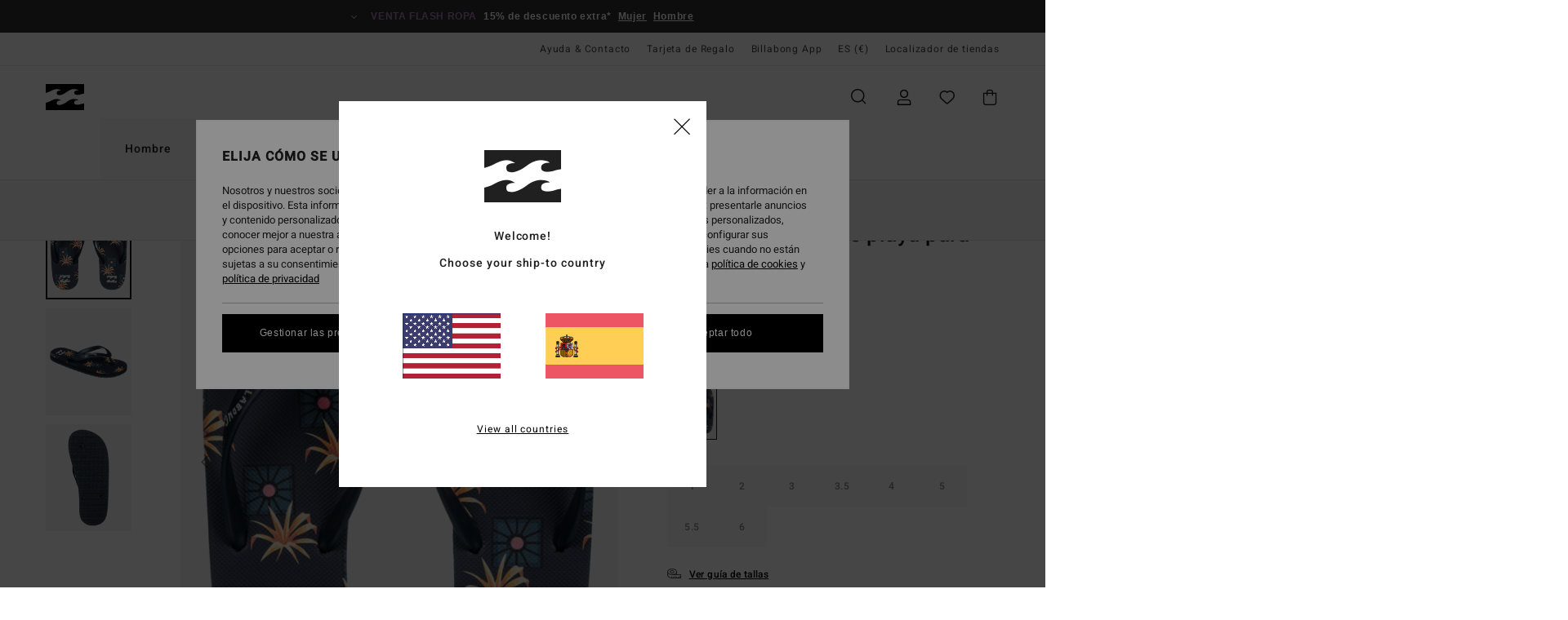

--- FILE ---
content_type: text/html; charset=utf-8
request_url: https://www.google.com/recaptcha/api2/anchor?ar=1&k=6LeR5h0hAAAAAPjAcMJuHmNwG2BCWqh0FuTgvMHt&co=aHR0cHM6Ly93d3cuYmlsbGFib25nLmVzOjQ0Mw..&hl=en&v=N67nZn4AqZkNcbeMu4prBgzg&size=invisible&anchor-ms=20000&execute-ms=30000&cb=3w54bnkgidoa
body_size: 48705
content:
<!DOCTYPE HTML><html dir="ltr" lang="en"><head><meta http-equiv="Content-Type" content="text/html; charset=UTF-8">
<meta http-equiv="X-UA-Compatible" content="IE=edge">
<title>reCAPTCHA</title>
<style type="text/css">
/* cyrillic-ext */
@font-face {
  font-family: 'Roboto';
  font-style: normal;
  font-weight: 400;
  font-stretch: 100%;
  src: url(//fonts.gstatic.com/s/roboto/v48/KFO7CnqEu92Fr1ME7kSn66aGLdTylUAMa3GUBHMdazTgWw.woff2) format('woff2');
  unicode-range: U+0460-052F, U+1C80-1C8A, U+20B4, U+2DE0-2DFF, U+A640-A69F, U+FE2E-FE2F;
}
/* cyrillic */
@font-face {
  font-family: 'Roboto';
  font-style: normal;
  font-weight: 400;
  font-stretch: 100%;
  src: url(//fonts.gstatic.com/s/roboto/v48/KFO7CnqEu92Fr1ME7kSn66aGLdTylUAMa3iUBHMdazTgWw.woff2) format('woff2');
  unicode-range: U+0301, U+0400-045F, U+0490-0491, U+04B0-04B1, U+2116;
}
/* greek-ext */
@font-face {
  font-family: 'Roboto';
  font-style: normal;
  font-weight: 400;
  font-stretch: 100%;
  src: url(//fonts.gstatic.com/s/roboto/v48/KFO7CnqEu92Fr1ME7kSn66aGLdTylUAMa3CUBHMdazTgWw.woff2) format('woff2');
  unicode-range: U+1F00-1FFF;
}
/* greek */
@font-face {
  font-family: 'Roboto';
  font-style: normal;
  font-weight: 400;
  font-stretch: 100%;
  src: url(//fonts.gstatic.com/s/roboto/v48/KFO7CnqEu92Fr1ME7kSn66aGLdTylUAMa3-UBHMdazTgWw.woff2) format('woff2');
  unicode-range: U+0370-0377, U+037A-037F, U+0384-038A, U+038C, U+038E-03A1, U+03A3-03FF;
}
/* math */
@font-face {
  font-family: 'Roboto';
  font-style: normal;
  font-weight: 400;
  font-stretch: 100%;
  src: url(//fonts.gstatic.com/s/roboto/v48/KFO7CnqEu92Fr1ME7kSn66aGLdTylUAMawCUBHMdazTgWw.woff2) format('woff2');
  unicode-range: U+0302-0303, U+0305, U+0307-0308, U+0310, U+0312, U+0315, U+031A, U+0326-0327, U+032C, U+032F-0330, U+0332-0333, U+0338, U+033A, U+0346, U+034D, U+0391-03A1, U+03A3-03A9, U+03B1-03C9, U+03D1, U+03D5-03D6, U+03F0-03F1, U+03F4-03F5, U+2016-2017, U+2034-2038, U+203C, U+2040, U+2043, U+2047, U+2050, U+2057, U+205F, U+2070-2071, U+2074-208E, U+2090-209C, U+20D0-20DC, U+20E1, U+20E5-20EF, U+2100-2112, U+2114-2115, U+2117-2121, U+2123-214F, U+2190, U+2192, U+2194-21AE, U+21B0-21E5, U+21F1-21F2, U+21F4-2211, U+2213-2214, U+2216-22FF, U+2308-230B, U+2310, U+2319, U+231C-2321, U+2336-237A, U+237C, U+2395, U+239B-23B7, U+23D0, U+23DC-23E1, U+2474-2475, U+25AF, U+25B3, U+25B7, U+25BD, U+25C1, U+25CA, U+25CC, U+25FB, U+266D-266F, U+27C0-27FF, U+2900-2AFF, U+2B0E-2B11, U+2B30-2B4C, U+2BFE, U+3030, U+FF5B, U+FF5D, U+1D400-1D7FF, U+1EE00-1EEFF;
}
/* symbols */
@font-face {
  font-family: 'Roboto';
  font-style: normal;
  font-weight: 400;
  font-stretch: 100%;
  src: url(//fonts.gstatic.com/s/roboto/v48/KFO7CnqEu92Fr1ME7kSn66aGLdTylUAMaxKUBHMdazTgWw.woff2) format('woff2');
  unicode-range: U+0001-000C, U+000E-001F, U+007F-009F, U+20DD-20E0, U+20E2-20E4, U+2150-218F, U+2190, U+2192, U+2194-2199, U+21AF, U+21E6-21F0, U+21F3, U+2218-2219, U+2299, U+22C4-22C6, U+2300-243F, U+2440-244A, U+2460-24FF, U+25A0-27BF, U+2800-28FF, U+2921-2922, U+2981, U+29BF, U+29EB, U+2B00-2BFF, U+4DC0-4DFF, U+FFF9-FFFB, U+10140-1018E, U+10190-1019C, U+101A0, U+101D0-101FD, U+102E0-102FB, U+10E60-10E7E, U+1D2C0-1D2D3, U+1D2E0-1D37F, U+1F000-1F0FF, U+1F100-1F1AD, U+1F1E6-1F1FF, U+1F30D-1F30F, U+1F315, U+1F31C, U+1F31E, U+1F320-1F32C, U+1F336, U+1F378, U+1F37D, U+1F382, U+1F393-1F39F, U+1F3A7-1F3A8, U+1F3AC-1F3AF, U+1F3C2, U+1F3C4-1F3C6, U+1F3CA-1F3CE, U+1F3D4-1F3E0, U+1F3ED, U+1F3F1-1F3F3, U+1F3F5-1F3F7, U+1F408, U+1F415, U+1F41F, U+1F426, U+1F43F, U+1F441-1F442, U+1F444, U+1F446-1F449, U+1F44C-1F44E, U+1F453, U+1F46A, U+1F47D, U+1F4A3, U+1F4B0, U+1F4B3, U+1F4B9, U+1F4BB, U+1F4BF, U+1F4C8-1F4CB, U+1F4D6, U+1F4DA, U+1F4DF, U+1F4E3-1F4E6, U+1F4EA-1F4ED, U+1F4F7, U+1F4F9-1F4FB, U+1F4FD-1F4FE, U+1F503, U+1F507-1F50B, U+1F50D, U+1F512-1F513, U+1F53E-1F54A, U+1F54F-1F5FA, U+1F610, U+1F650-1F67F, U+1F687, U+1F68D, U+1F691, U+1F694, U+1F698, U+1F6AD, U+1F6B2, U+1F6B9-1F6BA, U+1F6BC, U+1F6C6-1F6CF, U+1F6D3-1F6D7, U+1F6E0-1F6EA, U+1F6F0-1F6F3, U+1F6F7-1F6FC, U+1F700-1F7FF, U+1F800-1F80B, U+1F810-1F847, U+1F850-1F859, U+1F860-1F887, U+1F890-1F8AD, U+1F8B0-1F8BB, U+1F8C0-1F8C1, U+1F900-1F90B, U+1F93B, U+1F946, U+1F984, U+1F996, U+1F9E9, U+1FA00-1FA6F, U+1FA70-1FA7C, U+1FA80-1FA89, U+1FA8F-1FAC6, U+1FACE-1FADC, U+1FADF-1FAE9, U+1FAF0-1FAF8, U+1FB00-1FBFF;
}
/* vietnamese */
@font-face {
  font-family: 'Roboto';
  font-style: normal;
  font-weight: 400;
  font-stretch: 100%;
  src: url(//fonts.gstatic.com/s/roboto/v48/KFO7CnqEu92Fr1ME7kSn66aGLdTylUAMa3OUBHMdazTgWw.woff2) format('woff2');
  unicode-range: U+0102-0103, U+0110-0111, U+0128-0129, U+0168-0169, U+01A0-01A1, U+01AF-01B0, U+0300-0301, U+0303-0304, U+0308-0309, U+0323, U+0329, U+1EA0-1EF9, U+20AB;
}
/* latin-ext */
@font-face {
  font-family: 'Roboto';
  font-style: normal;
  font-weight: 400;
  font-stretch: 100%;
  src: url(//fonts.gstatic.com/s/roboto/v48/KFO7CnqEu92Fr1ME7kSn66aGLdTylUAMa3KUBHMdazTgWw.woff2) format('woff2');
  unicode-range: U+0100-02BA, U+02BD-02C5, U+02C7-02CC, U+02CE-02D7, U+02DD-02FF, U+0304, U+0308, U+0329, U+1D00-1DBF, U+1E00-1E9F, U+1EF2-1EFF, U+2020, U+20A0-20AB, U+20AD-20C0, U+2113, U+2C60-2C7F, U+A720-A7FF;
}
/* latin */
@font-face {
  font-family: 'Roboto';
  font-style: normal;
  font-weight: 400;
  font-stretch: 100%;
  src: url(//fonts.gstatic.com/s/roboto/v48/KFO7CnqEu92Fr1ME7kSn66aGLdTylUAMa3yUBHMdazQ.woff2) format('woff2');
  unicode-range: U+0000-00FF, U+0131, U+0152-0153, U+02BB-02BC, U+02C6, U+02DA, U+02DC, U+0304, U+0308, U+0329, U+2000-206F, U+20AC, U+2122, U+2191, U+2193, U+2212, U+2215, U+FEFF, U+FFFD;
}
/* cyrillic-ext */
@font-face {
  font-family: 'Roboto';
  font-style: normal;
  font-weight: 500;
  font-stretch: 100%;
  src: url(//fonts.gstatic.com/s/roboto/v48/KFO7CnqEu92Fr1ME7kSn66aGLdTylUAMa3GUBHMdazTgWw.woff2) format('woff2');
  unicode-range: U+0460-052F, U+1C80-1C8A, U+20B4, U+2DE0-2DFF, U+A640-A69F, U+FE2E-FE2F;
}
/* cyrillic */
@font-face {
  font-family: 'Roboto';
  font-style: normal;
  font-weight: 500;
  font-stretch: 100%;
  src: url(//fonts.gstatic.com/s/roboto/v48/KFO7CnqEu92Fr1ME7kSn66aGLdTylUAMa3iUBHMdazTgWw.woff2) format('woff2');
  unicode-range: U+0301, U+0400-045F, U+0490-0491, U+04B0-04B1, U+2116;
}
/* greek-ext */
@font-face {
  font-family: 'Roboto';
  font-style: normal;
  font-weight: 500;
  font-stretch: 100%;
  src: url(//fonts.gstatic.com/s/roboto/v48/KFO7CnqEu92Fr1ME7kSn66aGLdTylUAMa3CUBHMdazTgWw.woff2) format('woff2');
  unicode-range: U+1F00-1FFF;
}
/* greek */
@font-face {
  font-family: 'Roboto';
  font-style: normal;
  font-weight: 500;
  font-stretch: 100%;
  src: url(//fonts.gstatic.com/s/roboto/v48/KFO7CnqEu92Fr1ME7kSn66aGLdTylUAMa3-UBHMdazTgWw.woff2) format('woff2');
  unicode-range: U+0370-0377, U+037A-037F, U+0384-038A, U+038C, U+038E-03A1, U+03A3-03FF;
}
/* math */
@font-face {
  font-family: 'Roboto';
  font-style: normal;
  font-weight: 500;
  font-stretch: 100%;
  src: url(//fonts.gstatic.com/s/roboto/v48/KFO7CnqEu92Fr1ME7kSn66aGLdTylUAMawCUBHMdazTgWw.woff2) format('woff2');
  unicode-range: U+0302-0303, U+0305, U+0307-0308, U+0310, U+0312, U+0315, U+031A, U+0326-0327, U+032C, U+032F-0330, U+0332-0333, U+0338, U+033A, U+0346, U+034D, U+0391-03A1, U+03A3-03A9, U+03B1-03C9, U+03D1, U+03D5-03D6, U+03F0-03F1, U+03F4-03F5, U+2016-2017, U+2034-2038, U+203C, U+2040, U+2043, U+2047, U+2050, U+2057, U+205F, U+2070-2071, U+2074-208E, U+2090-209C, U+20D0-20DC, U+20E1, U+20E5-20EF, U+2100-2112, U+2114-2115, U+2117-2121, U+2123-214F, U+2190, U+2192, U+2194-21AE, U+21B0-21E5, U+21F1-21F2, U+21F4-2211, U+2213-2214, U+2216-22FF, U+2308-230B, U+2310, U+2319, U+231C-2321, U+2336-237A, U+237C, U+2395, U+239B-23B7, U+23D0, U+23DC-23E1, U+2474-2475, U+25AF, U+25B3, U+25B7, U+25BD, U+25C1, U+25CA, U+25CC, U+25FB, U+266D-266F, U+27C0-27FF, U+2900-2AFF, U+2B0E-2B11, U+2B30-2B4C, U+2BFE, U+3030, U+FF5B, U+FF5D, U+1D400-1D7FF, U+1EE00-1EEFF;
}
/* symbols */
@font-face {
  font-family: 'Roboto';
  font-style: normal;
  font-weight: 500;
  font-stretch: 100%;
  src: url(//fonts.gstatic.com/s/roboto/v48/KFO7CnqEu92Fr1ME7kSn66aGLdTylUAMaxKUBHMdazTgWw.woff2) format('woff2');
  unicode-range: U+0001-000C, U+000E-001F, U+007F-009F, U+20DD-20E0, U+20E2-20E4, U+2150-218F, U+2190, U+2192, U+2194-2199, U+21AF, U+21E6-21F0, U+21F3, U+2218-2219, U+2299, U+22C4-22C6, U+2300-243F, U+2440-244A, U+2460-24FF, U+25A0-27BF, U+2800-28FF, U+2921-2922, U+2981, U+29BF, U+29EB, U+2B00-2BFF, U+4DC0-4DFF, U+FFF9-FFFB, U+10140-1018E, U+10190-1019C, U+101A0, U+101D0-101FD, U+102E0-102FB, U+10E60-10E7E, U+1D2C0-1D2D3, U+1D2E0-1D37F, U+1F000-1F0FF, U+1F100-1F1AD, U+1F1E6-1F1FF, U+1F30D-1F30F, U+1F315, U+1F31C, U+1F31E, U+1F320-1F32C, U+1F336, U+1F378, U+1F37D, U+1F382, U+1F393-1F39F, U+1F3A7-1F3A8, U+1F3AC-1F3AF, U+1F3C2, U+1F3C4-1F3C6, U+1F3CA-1F3CE, U+1F3D4-1F3E0, U+1F3ED, U+1F3F1-1F3F3, U+1F3F5-1F3F7, U+1F408, U+1F415, U+1F41F, U+1F426, U+1F43F, U+1F441-1F442, U+1F444, U+1F446-1F449, U+1F44C-1F44E, U+1F453, U+1F46A, U+1F47D, U+1F4A3, U+1F4B0, U+1F4B3, U+1F4B9, U+1F4BB, U+1F4BF, U+1F4C8-1F4CB, U+1F4D6, U+1F4DA, U+1F4DF, U+1F4E3-1F4E6, U+1F4EA-1F4ED, U+1F4F7, U+1F4F9-1F4FB, U+1F4FD-1F4FE, U+1F503, U+1F507-1F50B, U+1F50D, U+1F512-1F513, U+1F53E-1F54A, U+1F54F-1F5FA, U+1F610, U+1F650-1F67F, U+1F687, U+1F68D, U+1F691, U+1F694, U+1F698, U+1F6AD, U+1F6B2, U+1F6B9-1F6BA, U+1F6BC, U+1F6C6-1F6CF, U+1F6D3-1F6D7, U+1F6E0-1F6EA, U+1F6F0-1F6F3, U+1F6F7-1F6FC, U+1F700-1F7FF, U+1F800-1F80B, U+1F810-1F847, U+1F850-1F859, U+1F860-1F887, U+1F890-1F8AD, U+1F8B0-1F8BB, U+1F8C0-1F8C1, U+1F900-1F90B, U+1F93B, U+1F946, U+1F984, U+1F996, U+1F9E9, U+1FA00-1FA6F, U+1FA70-1FA7C, U+1FA80-1FA89, U+1FA8F-1FAC6, U+1FACE-1FADC, U+1FADF-1FAE9, U+1FAF0-1FAF8, U+1FB00-1FBFF;
}
/* vietnamese */
@font-face {
  font-family: 'Roboto';
  font-style: normal;
  font-weight: 500;
  font-stretch: 100%;
  src: url(//fonts.gstatic.com/s/roboto/v48/KFO7CnqEu92Fr1ME7kSn66aGLdTylUAMa3OUBHMdazTgWw.woff2) format('woff2');
  unicode-range: U+0102-0103, U+0110-0111, U+0128-0129, U+0168-0169, U+01A0-01A1, U+01AF-01B0, U+0300-0301, U+0303-0304, U+0308-0309, U+0323, U+0329, U+1EA0-1EF9, U+20AB;
}
/* latin-ext */
@font-face {
  font-family: 'Roboto';
  font-style: normal;
  font-weight: 500;
  font-stretch: 100%;
  src: url(//fonts.gstatic.com/s/roboto/v48/KFO7CnqEu92Fr1ME7kSn66aGLdTylUAMa3KUBHMdazTgWw.woff2) format('woff2');
  unicode-range: U+0100-02BA, U+02BD-02C5, U+02C7-02CC, U+02CE-02D7, U+02DD-02FF, U+0304, U+0308, U+0329, U+1D00-1DBF, U+1E00-1E9F, U+1EF2-1EFF, U+2020, U+20A0-20AB, U+20AD-20C0, U+2113, U+2C60-2C7F, U+A720-A7FF;
}
/* latin */
@font-face {
  font-family: 'Roboto';
  font-style: normal;
  font-weight: 500;
  font-stretch: 100%;
  src: url(//fonts.gstatic.com/s/roboto/v48/KFO7CnqEu92Fr1ME7kSn66aGLdTylUAMa3yUBHMdazQ.woff2) format('woff2');
  unicode-range: U+0000-00FF, U+0131, U+0152-0153, U+02BB-02BC, U+02C6, U+02DA, U+02DC, U+0304, U+0308, U+0329, U+2000-206F, U+20AC, U+2122, U+2191, U+2193, U+2212, U+2215, U+FEFF, U+FFFD;
}
/* cyrillic-ext */
@font-face {
  font-family: 'Roboto';
  font-style: normal;
  font-weight: 900;
  font-stretch: 100%;
  src: url(//fonts.gstatic.com/s/roboto/v48/KFO7CnqEu92Fr1ME7kSn66aGLdTylUAMa3GUBHMdazTgWw.woff2) format('woff2');
  unicode-range: U+0460-052F, U+1C80-1C8A, U+20B4, U+2DE0-2DFF, U+A640-A69F, U+FE2E-FE2F;
}
/* cyrillic */
@font-face {
  font-family: 'Roboto';
  font-style: normal;
  font-weight: 900;
  font-stretch: 100%;
  src: url(//fonts.gstatic.com/s/roboto/v48/KFO7CnqEu92Fr1ME7kSn66aGLdTylUAMa3iUBHMdazTgWw.woff2) format('woff2');
  unicode-range: U+0301, U+0400-045F, U+0490-0491, U+04B0-04B1, U+2116;
}
/* greek-ext */
@font-face {
  font-family: 'Roboto';
  font-style: normal;
  font-weight: 900;
  font-stretch: 100%;
  src: url(//fonts.gstatic.com/s/roboto/v48/KFO7CnqEu92Fr1ME7kSn66aGLdTylUAMa3CUBHMdazTgWw.woff2) format('woff2');
  unicode-range: U+1F00-1FFF;
}
/* greek */
@font-face {
  font-family: 'Roboto';
  font-style: normal;
  font-weight: 900;
  font-stretch: 100%;
  src: url(//fonts.gstatic.com/s/roboto/v48/KFO7CnqEu92Fr1ME7kSn66aGLdTylUAMa3-UBHMdazTgWw.woff2) format('woff2');
  unicode-range: U+0370-0377, U+037A-037F, U+0384-038A, U+038C, U+038E-03A1, U+03A3-03FF;
}
/* math */
@font-face {
  font-family: 'Roboto';
  font-style: normal;
  font-weight: 900;
  font-stretch: 100%;
  src: url(//fonts.gstatic.com/s/roboto/v48/KFO7CnqEu92Fr1ME7kSn66aGLdTylUAMawCUBHMdazTgWw.woff2) format('woff2');
  unicode-range: U+0302-0303, U+0305, U+0307-0308, U+0310, U+0312, U+0315, U+031A, U+0326-0327, U+032C, U+032F-0330, U+0332-0333, U+0338, U+033A, U+0346, U+034D, U+0391-03A1, U+03A3-03A9, U+03B1-03C9, U+03D1, U+03D5-03D6, U+03F0-03F1, U+03F4-03F5, U+2016-2017, U+2034-2038, U+203C, U+2040, U+2043, U+2047, U+2050, U+2057, U+205F, U+2070-2071, U+2074-208E, U+2090-209C, U+20D0-20DC, U+20E1, U+20E5-20EF, U+2100-2112, U+2114-2115, U+2117-2121, U+2123-214F, U+2190, U+2192, U+2194-21AE, U+21B0-21E5, U+21F1-21F2, U+21F4-2211, U+2213-2214, U+2216-22FF, U+2308-230B, U+2310, U+2319, U+231C-2321, U+2336-237A, U+237C, U+2395, U+239B-23B7, U+23D0, U+23DC-23E1, U+2474-2475, U+25AF, U+25B3, U+25B7, U+25BD, U+25C1, U+25CA, U+25CC, U+25FB, U+266D-266F, U+27C0-27FF, U+2900-2AFF, U+2B0E-2B11, U+2B30-2B4C, U+2BFE, U+3030, U+FF5B, U+FF5D, U+1D400-1D7FF, U+1EE00-1EEFF;
}
/* symbols */
@font-face {
  font-family: 'Roboto';
  font-style: normal;
  font-weight: 900;
  font-stretch: 100%;
  src: url(//fonts.gstatic.com/s/roboto/v48/KFO7CnqEu92Fr1ME7kSn66aGLdTylUAMaxKUBHMdazTgWw.woff2) format('woff2');
  unicode-range: U+0001-000C, U+000E-001F, U+007F-009F, U+20DD-20E0, U+20E2-20E4, U+2150-218F, U+2190, U+2192, U+2194-2199, U+21AF, U+21E6-21F0, U+21F3, U+2218-2219, U+2299, U+22C4-22C6, U+2300-243F, U+2440-244A, U+2460-24FF, U+25A0-27BF, U+2800-28FF, U+2921-2922, U+2981, U+29BF, U+29EB, U+2B00-2BFF, U+4DC0-4DFF, U+FFF9-FFFB, U+10140-1018E, U+10190-1019C, U+101A0, U+101D0-101FD, U+102E0-102FB, U+10E60-10E7E, U+1D2C0-1D2D3, U+1D2E0-1D37F, U+1F000-1F0FF, U+1F100-1F1AD, U+1F1E6-1F1FF, U+1F30D-1F30F, U+1F315, U+1F31C, U+1F31E, U+1F320-1F32C, U+1F336, U+1F378, U+1F37D, U+1F382, U+1F393-1F39F, U+1F3A7-1F3A8, U+1F3AC-1F3AF, U+1F3C2, U+1F3C4-1F3C6, U+1F3CA-1F3CE, U+1F3D4-1F3E0, U+1F3ED, U+1F3F1-1F3F3, U+1F3F5-1F3F7, U+1F408, U+1F415, U+1F41F, U+1F426, U+1F43F, U+1F441-1F442, U+1F444, U+1F446-1F449, U+1F44C-1F44E, U+1F453, U+1F46A, U+1F47D, U+1F4A3, U+1F4B0, U+1F4B3, U+1F4B9, U+1F4BB, U+1F4BF, U+1F4C8-1F4CB, U+1F4D6, U+1F4DA, U+1F4DF, U+1F4E3-1F4E6, U+1F4EA-1F4ED, U+1F4F7, U+1F4F9-1F4FB, U+1F4FD-1F4FE, U+1F503, U+1F507-1F50B, U+1F50D, U+1F512-1F513, U+1F53E-1F54A, U+1F54F-1F5FA, U+1F610, U+1F650-1F67F, U+1F687, U+1F68D, U+1F691, U+1F694, U+1F698, U+1F6AD, U+1F6B2, U+1F6B9-1F6BA, U+1F6BC, U+1F6C6-1F6CF, U+1F6D3-1F6D7, U+1F6E0-1F6EA, U+1F6F0-1F6F3, U+1F6F7-1F6FC, U+1F700-1F7FF, U+1F800-1F80B, U+1F810-1F847, U+1F850-1F859, U+1F860-1F887, U+1F890-1F8AD, U+1F8B0-1F8BB, U+1F8C0-1F8C1, U+1F900-1F90B, U+1F93B, U+1F946, U+1F984, U+1F996, U+1F9E9, U+1FA00-1FA6F, U+1FA70-1FA7C, U+1FA80-1FA89, U+1FA8F-1FAC6, U+1FACE-1FADC, U+1FADF-1FAE9, U+1FAF0-1FAF8, U+1FB00-1FBFF;
}
/* vietnamese */
@font-face {
  font-family: 'Roboto';
  font-style: normal;
  font-weight: 900;
  font-stretch: 100%;
  src: url(//fonts.gstatic.com/s/roboto/v48/KFO7CnqEu92Fr1ME7kSn66aGLdTylUAMa3OUBHMdazTgWw.woff2) format('woff2');
  unicode-range: U+0102-0103, U+0110-0111, U+0128-0129, U+0168-0169, U+01A0-01A1, U+01AF-01B0, U+0300-0301, U+0303-0304, U+0308-0309, U+0323, U+0329, U+1EA0-1EF9, U+20AB;
}
/* latin-ext */
@font-face {
  font-family: 'Roboto';
  font-style: normal;
  font-weight: 900;
  font-stretch: 100%;
  src: url(//fonts.gstatic.com/s/roboto/v48/KFO7CnqEu92Fr1ME7kSn66aGLdTylUAMa3KUBHMdazTgWw.woff2) format('woff2');
  unicode-range: U+0100-02BA, U+02BD-02C5, U+02C7-02CC, U+02CE-02D7, U+02DD-02FF, U+0304, U+0308, U+0329, U+1D00-1DBF, U+1E00-1E9F, U+1EF2-1EFF, U+2020, U+20A0-20AB, U+20AD-20C0, U+2113, U+2C60-2C7F, U+A720-A7FF;
}
/* latin */
@font-face {
  font-family: 'Roboto';
  font-style: normal;
  font-weight: 900;
  font-stretch: 100%;
  src: url(//fonts.gstatic.com/s/roboto/v48/KFO7CnqEu92Fr1ME7kSn66aGLdTylUAMa3yUBHMdazQ.woff2) format('woff2');
  unicode-range: U+0000-00FF, U+0131, U+0152-0153, U+02BB-02BC, U+02C6, U+02DA, U+02DC, U+0304, U+0308, U+0329, U+2000-206F, U+20AC, U+2122, U+2191, U+2193, U+2212, U+2215, U+FEFF, U+FFFD;
}

</style>
<link rel="stylesheet" type="text/css" href="https://www.gstatic.com/recaptcha/releases/N67nZn4AqZkNcbeMu4prBgzg/styles__ltr.css">
<script nonce="BrnH61KwX045LmbwzPGR1w" type="text/javascript">window['__recaptcha_api'] = 'https://www.google.com/recaptcha/api2/';</script>
<script type="text/javascript" src="https://www.gstatic.com/recaptcha/releases/N67nZn4AqZkNcbeMu4prBgzg/recaptcha__en.js" nonce="BrnH61KwX045LmbwzPGR1w">
      
    </script></head>
<body><div id="rc-anchor-alert" class="rc-anchor-alert"></div>
<input type="hidden" id="recaptcha-token" value="[base64]">
<script type="text/javascript" nonce="BrnH61KwX045LmbwzPGR1w">
      recaptcha.anchor.Main.init("[\x22ainput\x22,[\x22bgdata\x22,\x22\x22,\[base64]/[base64]/[base64]/bmV3IHJbeF0oY1swXSk6RT09Mj9uZXcgclt4XShjWzBdLGNbMV0pOkU9PTM/bmV3IHJbeF0oY1swXSxjWzFdLGNbMl0pOkU9PTQ/[base64]/[base64]/[base64]/[base64]/[base64]/[base64]/[base64]/[base64]\x22,\[base64]\x22,\x22w4lcaFbCtDHCgcO4wr/Dlx8fbB9gwoRMHsKNw7RFeMOgwqlBwr5JX8OVGxVMwrbDtMKEIMOEw65XaSzChR7ChxPCgm8NVwHCtX7Dv8OgcVY3w6V4wpvCvUVtSQM7VsKOPx3CgMO2UsOAwpFndsOsw4ojw5jDgsOVw68nw7gNw4M7b8KEw6MSBlrDmhBMwpYyw5XClMOGNSY1TMOFLg/DkXzCtQd6BT4jwoB3wqbCvhjDrCPDrUR9wrbCpn3Dk1x6wosFwrvCrjfDnMK3w4QnBGgLL8KSw57CnsOWw6bDt8OYwoHCtlgPasOqw55Ew5PDocKLFVVywq/DmVAtWMKcw6LCt8OjNMOhwqAVEcONAsKkendTw688HMO8w6fDsRfCqsOzQiQDXRYFw7/[base64]/CpF7CusKIcVPDg8O0wrEdJg7CmMKeMsO7CsKZw6PCr8KZSgvCr2/CuMKfw5kdwq53w5tZflsrKCNswpTCsA7DqgtuZCpAw7c9YQArJcO9N199w7YkHwoYwqYlT8KBfsKgfiXDhmnDhMKTw63DuG3CocOjBBQ2E0PCgcKnw77Dn8KcXcOHEcOow7DCp0nDnsKEDHrCtsK8D8OOwo7DgsOdSALChCXDjkPDuMOSbsOedsOffMOQwpclMsOpwr/CjcOXcTfCnBMxwrfCnG4hwpJUw67Do8KAw6ILBcO2wpHDqHbDrm7Dq8K2MktAQ8Opw5LDlsKiCWVFw6bCk8KdwqNML8Oww4/DrUhcw4nDiRc6wozDlyo2woxtA8K2wpE0w5llbsObe2jChhFdd8KlwpTCkcOAw47CrsO1w6VaXC/[base64]/ClEEzPsOUPFh+w4rCqMK3wobDl8OWworDjcKjwoUjw6RWVcK8w4bCiAMFVEg4w4ENW8KGwpDCh8KFw6p/wprCn8OQYcOGwojCs8OQQ2jDmsKIwpQGw444w69gZH4vwpY0FlkTC8KAQ3LDqHAPKC8gw77DusOrKMONS8OQw44ow6tkw4DCkcKAwr3Cj8KeJzbDun/DsitWIwvCoMOqwp4RZBh4w7HDmXxxwqfCscKfGMOCw7cbwqhOwpB7wrlywqvDumfCsm/[base64]/CkzM3w7gDMcKfZwrClMKPw7caacOOD2HDil9UP1xcRsKRw5hpcBTDs3bDgHsqFA45SxDCm8KzwrzClCzCkXwCNglBw79/Dlwpw7DChsKfwoobw61Fw7rCicKiwq8gwpgvwo7DrUjDqXrCmMObwqHDmhPDjX/[base64]/DtT7DqsKjwq/ClsO9XMOGwrXCosOKVFHDqmHDswXCncOswo1mwrzDkQwAw7lOw7BwHMKHwp7CiBHDu8OPG8K9KBp6EsKRXyXCo8OUHxkwNcOOFMOow55jw4/[base64]/[base64]/[base64]/DqMOpw5nClTEYw6wJw5E8wpl3w6PCihDDshgjw77DoA3CocOaXB59w4VUw4JEwrIiEcOzwpAZB8Oow7TDhMKiB8KBVSMAw4vCtsK/fwd+CizCv8Kpw7XDnS7DhxrDrsODMj3DucO1w5rCkAkyecOAwoMzbVQCIMO+wp/DjkzDjHcNwq9oZcKBER1CwqvDlMO9Ylcdey7DhsKXHXjCrDDCqMK9dcO8dT8hwox6aMKAwqfClTVuPcOaN8KuPGjCucO/w5Bdw5XDg2XDgsK9wqYFXjMGw6vDisKkwqlzw7dYIsObaQpswqzDhsKRIB7Cqi3CuwhCTMOPw5NdHcO5AkV2w5fDmR9MVsKre8OtwpXDssO4G8KRwrzDpEXDv8KbImxba0wVCWXChgDCtMKhMMKQWcKqcF7CqmorbwRmPcOaw6wUwqzDrhQ/GVp7NsKAwotrek9KYS1Ow5d7w4wHcmYdLsK0w4VPwok1Q3dEMlFSCjvCqMObHVQhwpLDt8KDB8KDMFrDpRvCgy8EVSzDlsKYGMK1aMObw7PDrU3Clw1gw5zCqhjCkcOjwrxkTMOZw7Bswp4bwr/DisOhw6HDpcKNG8OqKVsfAcOSOHYDOsKhwrrChG/CncO/wp7DjcOaJh/DqwhtWsK8Ag3CgcONBsOneFzCgcOuWsO4BsKywrzDvQ06w7w7wr3DvsKhwpR/[base64]/[base64]/ChhB5d2cXTAwUXBXDkcKLwofCg8O6dz96LxnCksKoGWpMw6thRGVfwqQmSG1rLsKYw4PDsgwyU8O7Z8Odc8KUw7t3w4fDrR1Ww6/DiMOecMKTRcK6IsOqwqQCXWPCq2nCmcK/XcOWNTbDlWQCEQljwrkFw6zDrsKZw6sjVcOWwr16w6zChkxpwqXDoibDn8O7GR9vwqB9EWxiw57Cr3/[base64]/CpcKgTcKkw7wjcHoLwqrDlsO3bzbDo8KSw4VKw4nDpF8wwoFub8KLwoDCkMKJBcOBNh/CkVJhexTCosK4FWjDrU/DpcOgwoPDjMO/w5graBDCt0PChkQhwr9uYsK9KcKtWHDCrsKBw58mw7NILmnDt0vCusKBGzxAJCo0BFPCqsKBwq0Bw7rDqsKRwqQMBD0xE0ASccOVCcOEwoddacKWw4E0wrhFw7vDqQ7DtDLCosKhX0UMwp/CsyV4w67DncKBw7wPw7B5NMO/[base64]/CpVfDizsJw5PCssK8YCpjVF7DnnUcZRzCgcKed2nDqSzCilzCkE8uw6pLWTfCs8OJScKQw5XCusO3w5jCjEsqNcKoWg/DlsK6w7fCijHCryjCs8ORRMOsYMKFw5l7wq/CuT1/BUh0wrp+wrhRCFFSRWJCw4oWw4FSw7bDm1tVJHHCnsKhw6JQw5cHwrjCkMK+w6DDucKcVMOIcQB6w5h/wqElw5oPw5gcwrbDujbCpQvCtMOzw697GG9wwoPDhMKuWMOdd0cDwrAaAiMJbMOAfjsSRsOVO8O9w4bDi8KVfl7CicKpZSdeTVZiw7TCjBrDpHbDhwUBR8KgQinCuUxNH8KgGsOqRMO2w73DuMKMK1Ytw4/CosOmwooLcitzZTLCkgJkwqPCicKdQCHCu3t6SjbCpFrCncKmIyBKD3rDrlN8w4oMw5rCisOvwpfCpGTDgsKWFsKkw5fClQV9wojCqXDDv2g4XHfDiQhswrUfH8Oyw4Ytw5Vhwq0kw5o6w5J+EMKgw5Ixw5rDpSMmLTTCmcK6TsO+Z8OjwooZHcObTi3CrXUKwrDDgA/DnRtTwrlqwrg7JBtqLyjCnWnDnMKSMMOTeCjDpcKZw7tUDyd2w6bCusKMQA/Djxkhw7fDmcKCwpPCtcKxXMOQdkRiQRtYwo1dwplZw5QzwqrCh2HDm3nCqA9Vw6/Dq0g6w65tbF5/w4DCjxbDkMK3ETx9GE7Dk0/[base64]/Do2HCpcOSwq3CqxpRasKiCsKyw7E4F8Kqw4MqDsKIwrvCn15nNR1gH1fDpk9+woIzOkcqKkQxw70Jw6jDoVtTf8KcbRjDknzCiV/DrsOSVsK/w71vRD4Fw6YTcHsAZcOCf0YtwrfDiyBkwrx3UsOTPzIoBMONw7jCkcOGwrnDqMOoRcOnwrotRcKqw7HDucOcwprDmWcEWAXDjUghwp/CiHzDpy8LwrUvNMOnwoLDkMOHwpfCmMOTDGfDpAkXw5/DmMOpBcO0w484w5TDnm/DqHzDmF3ChAJOFMOtFRzCnA43worDn385wpNlw4svE2jDnsOsUsODUMKACcKJYsKST8O9XikPF8KBVMO2QERSwqnCiwzCjUTCozzCiBPDumJowqd0NsOKU1kww4LCvgJWGk/[base64]/CssO8YTweQcOTw6V8w4jDoH/DgMOfAcKKaBnDtF7DoMKzG8OsGk0Vw5wyLcO7wrItVsOjXWJ8woPCn8ORw6dWw7MjNj3CpG9/w7nDpsKxwr/Dm8K4wocAGAfCjMOfdEoJw47Dq8K+H2wNK8OCw4zCsE/[base64]/DjQXCh8Onw4jCoQnCo8K2woDDpsOAJ8O+VU1hw4LCgDYMIcKIwrfDp8K6w6/CsMKla8Kvw4HDtMKXJcODwo7Di8KXwrzDs3A5GWcNw5zCoD/Cn3oiw4oALxB3wqUaTsO3wqopw4vDpsKUPsOiMWJEeVPCgcOPfztXfMKSwooIecOow7vDn1gBU8KdZMOIw4LCkkXDh8ORwog8AcONwo7CpC5vwofDq8ONwpMJKR16TMOtYgjCvXQvwoElw6/CkHfCryvDmcKLw4wiwpjDvlPCqMKdwoXCvCfDosK7acKpw61PGy/CnMK7EmMNwr1sw6fCusKGw5nDs8ONb8KZwr9RZzLDnsO4RMKqfsOvU8O7wrnCnxPCocKzw5LCjk5PHUsaw51OFwnCgsO0IndzOVJHw7dpw6/CkcO5DxLCkcOyCmvDp8OZwpHCmlrCq8KwacKFcsKFwqpOwo13w5rDtT3CnHLCq8KPw79TUHBEGMKnwoLDuVjDlcOxJzfDjiYrwqLDusOvwrAywoPDt8OTwq/DhT/[base64]/DhxfDqcO7wqvCgiJKw5ETIMO0w6rCqzXCucKdecOewr7CpBclRH3CicO5wpTDh20sEFHDq8KtRsK5w5VWwojDp8Opc3bCj3zDkBHCoMO2wpLDhEZldsOnPMOiL8K1wohYwr7ChBLDhcOLw588I8KBfcKGc8K/d8KQw51ew41awrxFUcOFwoXDocKEw4hMwojCqsOmw4F/[base64]/DrR7CvsK9MMKwwptxwq3Co8KVw7MqwrHDlTMXbMKaw5o3SQJiT0lMUS8XB8OwwoVLKB7DmUnDri4UMjjCksOew4sRb1dvwo0fZUN1DAh+w6Fdw5UIwokPw6HCuATCl1zCthLClhDDs0w8GTMVJmvCtgkgOcO2wojDoFTChMK/aMOmBcOGw4rDjcKuL8K0w4o+wprCtAPCqMKEYRxdDjMVw6E3JiEDw4YgwpVrHcKhG8KZw7IJCG7CoCjDn2fCtsO9w6RcVxVlwqjCtsKCLMO6esKRw5bCkcOGeXdgdSTDpH/CoMKHbMO4TsKhJkLCj8KlasO3C8K3I8Oewr7DhgPDpwMUZMKYw7TDkDfDt3wJwrXDhcK6w7TCmMKgcAbCnsK3wqcsw7LDp8OWw7zDlHrDlsKFwpDDjB7Cp8Kfw7/DoG/DjMKBRCvChsKswo7DpFfDlCrDtSYnwrQmEMOqYcOOwrLCoB3Cq8OHwq1KB8KUwo/[base64]/KGDDkMOKKcOBwqEXPcKMC1HDnsOVAcKkIzjDvFLCksOyw7TCmGTDiMKSUsKhwqTCnGEcTRLDqigSwqnCr8K0S8OqFsKyBsKLwr3DiWfCv8KDwrLCocKgYnZgw5DDnsOHwrfCo0c3ZMOUwrLCjBN0wrHDhMKVw4DDuMKpworDrsOGHsOnwq3CiSPDgG/DhDwjw6xQwpTCh1kswr/DosKMw7LDjz8VAilUO8OsD8KUG8OKb8K6EQtRwqRKw4gnw5pfcGXDuxh7NsKTcMOAw7FtwonCr8KNYGfCkXQIw64xwqPCnnVywo1qwrsAbETDk0d0Bm16w63DscOJP8KWN0rDlMOdwodmw4XDusO/E8Kpw7Zaw7wKIUJMwo0VOkjConHCmnTDizbDgCXDk0ZGw6fCqDPDmMOiw5DDrRzCkcKkSRZLw6Atw6Esw4/CmcO9CnFUw4MSw59BK8K8c8OPccORW2BHWMKaMxXDscKKbcKMd0J9woHDuMKsw7bDk8KeQUAkw7I6DjfDlkDDqcO5BcKawpTDuwTCgsO5w69QwqIfwpwMw6dRw5TCrBtyw7IVcmMkwpjDs8KFw6bCuMKjwq3DmsKEw5sqFk0KdMKhw7w/VU9UPDRQOUHDtcKNwosFEcKRw6obUsKwWGLCqBjDvcKLwrrDulkewr7CvgFDAsKIw5bDklkoFcOYJlLDtcKOw7jDhMK4L8KIeMOAwobCjAXDpCNSJBjDgsKFI8KrwprCnUrDtMKZw7dnw6vCtW/[base64]/DrAvCmcOPJ3JpwrBUw4fDvMKOw5wHN2TCr8KCAhckJUE+DcOAwrZVw7k8LTJSw59RwoDCicKUw6XClcOvwr12NsKew7BRwrbDlcOVw6F7ZcODRjHDnsOLwq9eJsK9w4/ChMO9Y8KHwr1tw5wMwqt2w4XDuMOcwrkKw5HDl3TDmGx4wrPCvxnDqh1HeDXCi2fDiMKJw7PDqF/Dn8K2w6HCqALDrsOJP8KRw4jDlsK8dzU6wo7Du8Opb0jDmGVpw7bDvlEdwq8OdCnDlwcgw5kgFRvDlAbDoHHCh1l2MH0tH8Kjw7FwA8OPPSLDpsKPwrHDq8OxXMOQSMKbwqTDpT/CnsOnQXpZwrzDlCHDmMOLGcORBcO7w6fDqsKcJcK1w6nChMK/[base64]/CnHVDwoTCrMK/eMKWwpHCnEoow53DlMOHXsOGLMOdwpEpLELCsB0sN39GwoPCqAsdIMOBw73ChSXDrcOXwoccKinCpkrCvsO/wqpQAgR3wpRgEWXCvSLClcOjSSM7woTDuR48Xls+W2kQYC7DgBFtwoYxw54HBcOHw5F6XMOUXMK5wpY7wo0hVyBOw5rDnH59w5UuC8Osw4scwrjCgFbChzdZW8K0woERwoxXfcOkw7zDhSvCkFfDo8K4wrzDqmgXHjBawoXDgSEZw43Cgz/[base64]/woHDlirDm8KXXw/DpWDDiQpJV8KGw7pXw407w61owrh8wrAAXnByBmFpcsKCw4zDnMKsW3LClX3Co8OUw7RewprDmMKGBRHDpn57LMKcGsKbJC3DkHk0BMOIcTbCmVjDkWorwrp6VlTDpwNcw5YGGT7DlFDCscONYRXDpA/DhW/DmsOjIFwUTFc4wqoUwr80wrFNUgxHwrrCiMKcw5XDoxM4wpIFwpXDo8OSw6sLw63DksKVVSEYwpRxSSkYwo/Cs3NoXMO8wqzCvHRpa3fCg2VDw7vCimlLw7rDusOyVgpJRg/DqhfDjQsLR29Hw7hQw4UhKMOpw6XCo8KJXH4uwodcXC/Cm8OqwrUww6VWwr/Cg2zCjsKWAzjCizxpWcOIfxzDowcHZsKVw5UyKHJEBMOzwqRiJcKDf8OBMWZALlzCvcOnQcO8awPCg8KFQi7CrQrDoC0Aw4LDj348TcOkwovDjn0AGwI8w6rDq8OJSQt2GcOeDcKkw6bCmXvDosOLD8OOw69/w7DCp8KSw4vDlHbDowPDlsOsw4XCk0jClEzChsKqw4Qiw4hewrZQeyUrw7vDtcOpw4g4wp7Dh8KXesOJwr1JJ8Oew6YhB1LCg25iw7VMw7MJw7Q8w4jCr8OnER7CjmfDoE7CiTHCnsOYwr/Cs8OsGcOQWcO8O0s4w5sxw5PCiXPCgcOfBsOJwrpLw53Dhl9pL2TDmT7DqCZtw7LDgjsmIzrDkMK2az91w6psT8K9OnTCnQdyNcOrw41Ww4LCpMKWNTPDk8KWw49uLsOnD1vDgUA0wqZ3w6IHFUcOwpTDtMOdw55jX2VbTWLDjcKQA8K5bMO/w6t3Ex8PwpA9w5HCiWE8w4HCsMKgOsOnUsK7NMKNHwPCh3UxAVzDpsKCwotGJMK6w6DDhMK3Q0nCtwPDmcO3FMKjwpESwr7CrcOCwpjDjcKRYsO8w4nClEcifcOcwqrCpsOQKXHDkk4nG8KbJGxpw73ClsOOWW/[base64]/CicOnw4c5wpvDiMOgbAdtw6Z9UsOicX1fw5knw6LDm11ecE3DlzfCn8OMw4lBe8O5woM4w6chw6PDmcKND3Nywp3Cj0EPW8KRP8KZEMO9wq3ChE80WcK5wr/CgcO3HVIjw6XDtsOQw4QcbMOQw6zCmBAyVFbDuz7DlMOBw6MTw4nDncKfwrLDhgfDs0PCmzPDisOCwolIw6VuQ8Kowo9bbAEUasO6BG5rY8KEw5RUw4/[base64]/Di8Kgwo7ClSpXwrl5wrc9wrQow64qCMO4JlvDmGDCncOEPFHCp8K0woHCjsO8DgF+w5PDtSEVYAfDlVXDo20DwqFMwojDi8OSJTdcwrQSYsKvIDvCsH1JXcOmwrfDhSvDtMKYwr01BBDDs38qKzHCrQE4w5zCgjRsw6rCvcO2WkrCm8O/wqXDljx6V3A5w5pRGEHChCoWw5bDlsKbwqLDiBbCpsOlPHfCmXbColBhNis/w5QuesOnIcKiw4TChhTDpSnDu2dQTE4WwocoLcKSwodYw6YsclJYPcOhW1bCm8OhZkUcwq3DjTjCpxLDum/[base64]/Dn1fCpFMUwqnDiMOtw5zDlDvCkMKmBVA7HsKlw7vDilhTwqbDosKEwo3DtMKAOTDClEZyKj9ybw3DnCvDjWfDkkFiwqoJwrrDscOtWU8Ww6jDmcOJw5sHQ3HDocKnTcOKbcOVGsK1wr9ZCl8ZwoxLw4vDqB/DucODUMKtw7vCsMK8w7PDjkpfNkVZw6VzD8Kzw50NCCnCphvCgsONw7fDtcK5w5XCtcOiMD/[base64]/ChcKdwp7DqiUVw7bDo8Obwpsrw619DcOVwpVcO8OeFVEpwq7DhMKTw4Jww5JOwr7CgcOeScODFMK1HMK/[base64]/wrpVwp9Ie8OUS0/Dm2FBw5HDgDvDiiMQw64qPMOqw4xPw5rDu8OawrwAWUMLw6LCosKETS/Cq8KrTMKXw6k3w7waScOmE8OhZsKEwr8wWsOGBjTCqFcdRhALw7/Dom4fwojCosKcdcKILsO7wqvDosOoPkrDm8O6XX42w5nCusONMMKDfHbDj8KORybCoMKcwopow4Jqw7TDhsKzQT1dc8O6dH3ClGpZLcKeFgzCg8KywqVoOjbDnV7DsCDCtB/DhTAyw5t/w4vCrSXCvARZTsOwZSAFw43Cr8KqdHDCuzPCh8Oww5Aew6E/[base64]/Cp8O0RMK3RCV+wp80w4tMeMKFw49uGyhpwqwDY004O8OJw5XCucOKRMOTwq3DggLDnz7CnB/Cj39kCMKFwpsZwrsTw7YmwrZHwrvCmxvDiFBfDQFCUBzCh8OFZ8OEOUXCgcKSwq9kfQcmKsKjwpUdUEs/wqJxGsKqwoA7PS3CpU/CncK3w4pQbcK+MMKLwr7CtsKFwoUbGsKEWcONT8KCw7U8ZcOLXy14F8OyGAzDj8OAw4l6CsKhEivDmMOLwqTDqcKLwrdIfFY8Iw8Fw5DCuXVkw4QbTCLDuiHDo8OWNMOOw5HCrzcfbFrCm0zDi0HDjMOoFsKuw5/[base64]/Cv2PCnwBqYMOlw7PCnsKtVgc2wrliw6UVw6dJT0onwpA+wpTCmwLDq8KHBmA8OcONPAYIwo8cfXESMyYASzMEC8KccMOCcsOIJh7CvCzDjHpawowsazICwp3DncKnw7DCiMKZVHTDvht5wr1Xw51PX8Kqfl/Co1QvNsOwXMKcw7XDtMKnVGxsZsO+MU9Qw7DCqVUTAGATQU1MRFUBKsK0aMKbw7EtO8KWUcOHAsKPXcOjFcOTZ8K5OMKFwrMBwocBFcORw4wbWC8oG1xKBMKaYTpkDlY1w5jDmcOnw6pbw49hw4UvwoR4HiVUXVnDpsK/w4AwRGTDuMObfcKDw7rDusOMRcOjShvDq2/CjAkRwqnChsOpfgPCisO+RMOBwoZsw4XCrH8JwrZSMT4hwojDn0jCt8OtEMOew47DvcOOwq/CmxnDi8KwbcOpw74VwrXDi8KRw7jCpMKpZ8K+TTpDS8KydjPDjgzCosKVK8KJw6LDj8OcPVwQwqvDv8KWwpomw6XCjyHDucONw5TDiMOqw5LCjMOaw6AsRgdtElzDuW80wrlzwpRtV3lWEw/DmsOhwpTDpGbCvMOxay/CgBXCosKYA8KlFybCocKWC8OEwoxALnlfR8K5wr9cw5/[base64]/V8KRw40+wrbCqntbc8Ope8O+bi87w6DDtVYbwo07JMK1cMOVMW3Dmk0HE8OnwrPClB/CpsKPYcOIZ20ZOHkTw6l2dxzCs3Udw6DDpVrCh1l2HQDDgi7DoMKaw4Avw4DCt8KIb8OyGDpMBMKwwrciCG/DrcKfAcKWwpHCugdkC8Omw49vRsKpw7kLbX9Nwqg1w5rDhUsBfMOvw6TDvMOVGMKtw6lOw5dwwr9Sw5VQDBsqwqfCqcOrVQ/CjzxfUcK3PsOiN8Kqw5YSC1jDrcOsw5nClsKCw4nCpyTCkGnDmw3DkHfCoT7CpcOfwozDsl7Cuzx1MMKRw7XCjEPCixrCpmgGwrMewoXCvMOJw4fDrSRxT8Kzw5vDjMK/ZsObwp/DqMKzw4fChAdUw45Uw7Ryw4BewpXCgBhCw7d/J3DDlMKdFxnCg27CoMOSBsOEw4UAw6ccEsK3wprDoMOFIWDCmgEoNiPDhDpcwp46wp3Dr1YnXWfCvWpkXMKNRz9cw7t7TSkrwpzCkcKcQFc4wrtfwolRw4EvOcO0CsOkw5vCmsKlwrfCk8O9w7NvwqDCux9swoLDqAXCk8KZJBvCpkPDnsOuLsOGCy41w4onwo5/AnDCkSZQwodKw6RXBHkmKsOlR8OqTsKbKcORw4lHw7PCkcOKI33CpSNvwpQtFMKgworDtHl8SG/Ds0TDgHw+wqnCjTAvR8OvFgDCnVfCijJwWxfDuMKTw6lCcsK2FMK7wo19wrc4woo4LWZ+wrzCksKSwqjClXMfwp3DthMTNwQjHMOVwpLCoD/CrjVtw6rDqgMpHVshHsOWF3PClsK7wp7Dh8KDaF/DvRwwF8KRwpk/clzCjsKBwqh8J0kMQsO0w6PDnybCtsO/wrgPSATCmV4Pw6ZWwrplMsOoMSHDj13DssOvwpYSw6hsNDjDn8KvYUvDn8Oow73Ck8KlVyBiD8ORwpjDi2BSXmMXwrQ5LEbDh3fChAddWMOkw7sFwqPCp3HDi0nCuCbDjEHCkivDr8KuV8KTVQ0fw4AOGjh8w5cGw64QPMKqMRNwamg8GBsmwq/Dl0DDgRzDm8Oyw6wjwqsKw5nDqMKjw79cZMOPwp/DpcOkHArCgG/DvcKXw6YqwooOwoVsOGDCkTNMw4kVLB/CusOmQcO8QELDqUUuDcKJwp8ncEk6McOlw5nCoXg5wqfDu8Kmw6/Cn8OGEQYFesKwwr7DocOvcCvDkMO4w4fCu3TCvMOQwq7DpcKewpRzGAjCkMKgTsOAYDTCgMKHwrnCkmwfwr/Dhw8GwpjCtVgpwpbCm8KpwohUw7xGwqXDlcKbGcO6wrvDlXRhw7dww6oiw5HDt8Kiw6Muw61tVsOrOzrCo37DvcOiw6AKw6cGwr8rw5QVd1hVFcKHQcKuwrM8HW7DhC7Dn8OIbX0UDMKtEyh4w58pw57DlsO4wpPCnMKpCsKvWcOXXy3DosKpLcKmw5/CgMOfW8OMwrrCnHvDvnHDuQbDjzc2BsK9GsO6JD/[base64]/woJow57DhVIrwq4Gw6jDocKMcGjDnT9ff8Oxe8Kywp7DtcOiNwZGGMO8w6bCjAHDusKWw4vDlMK8ZcKUP2sDWwwiw47DoFtdw5jCmcKiwph4woc9wrbCtj7Cu8OsBcKywrlmKCQODsKvwp43w43DssOfwr1pAsKXOsO/Rk/DlcKJw7XDrArCvMKKIsOqfcOGL3FJdEJTwr9Wwptmw6fDphLCjQc1BsOQTi/Di1NYRsOGw43CqkRgwovCrAEnb1TCn0nDug5Mw4pBL8OIYxB/w4gYKDJtw6TCmDHDhMOOw74OL8OHLMO5DsKZw4lkBsKsw5zDjsOSWMKgw4fCsMO/C1bDqMKaw5YnGUXDuGLCvAoAH8Okb30Uw7PCg0/CrMOXFG3Cg3t4wpFpwq3CpMKhwr7Cv8O9X2bCrU3Cj8Kdw7rCgMOZPcOaw7xSwpfDv8K4Dkx4VTgVGMKqwpbCh3TDo2vCrj8XwqcJwoDCs8OLN8K4BwnDinUbP8OmwpbDtxh2Q1ISwrPCjzBXwodRaU3DgB/Cq1MuD8Kjw7/Dq8KZw6QTAnrDssOhwqTCiMKlLsOIdsOtW8Olw4PDqHDCuT3CvsO3TsOYbgjCsDZxPcOWwrseHcO+wqwXOMKxw4QOw4BoFcO8woDDncKeSRUGw5bDr8KrLxnDmEXCpsOgExnDijNEBVdzw63Cm3zCgyPCsxNQBF3DhW3CgnxCOysDw6rCt8ORRn/[base64]/CnC8zw5PCm8Ouwpxsw6XDtcK6w4bDqEMyJsOMwqDCt8KPw5N9dcOaXDfCpsOlNS7Dv8KPbMKkcwdiHl8Pw5N6c2JBQMOBJMK0w5/CosK4woVWQ8KxEsKNTG0MM8Kuw5LCql3CikfDrVLDqnMzK8KgXMKNw657w6t6wpFvBg/[base64]/SRBrwrTDumFzdUoyW8KGw6rDtBQGwoRBw5ZdRWLDuF7CnMKZEMKcw4fDlcKGwpLChsO2GBjCpcKxQjTCnsOfwq5MwpHCjsK+wpJhVMOywoJJw6pzwqjDukQKw7VDQcO2w50rO8O8w7/[base64]/wpddBgpAw5UjR2PDr8K7Tx/DgmEEVsOIwqjChsKkw5vCosOXw61zw4nDo8Kdwr5qw5fDkcODwoDCn8OveBwpw5bDk8Onw7HDvX8zNiczw4nDh8OrQC7Dj3/[base64]/[base64]/w6zClFnDtMKjN0Itw6tLOsOBw7I4wrFkw4fDlVTDvktcw4MkwqYdw5PDicObwq/DlsOdw6UnLMKHw7HCmzjDn8OUWULCvXnCtMO5OjDCuMKPX1TDm8OYwpIxAgQZwqzDqWhqcsOjTsOUwpjCvzvCtcKFWMOow4/DkQl5HBbCmR7DlsKkwrlGw7vCr8Orwr/DgRbDs8Kqw6HCmk8DwqLCvA7DrcKJOgkQJCnDksOSJRrDvsKUwrExw4jCi3QNw5Vrw4LCsw/Cu8O+w5TCr8OKGMOABsOtIcOqKcKcw5l5QMOyw4jDuWp+XcOkAMKGXsOhHMOhOgvChsKWwr8qXjvCkwLChMOWw4HCsxgWwr9/wqrDh1zCq39Cw77Dg8Krw7DDuG1Dw6wFPsOnLcORwrZZScKeHGoewoTCuyfCicOZwpUYcMKWDWFnwpBsw6olPRDDhmkmw6Ixw6tzw7fCqi7CvU9aworDkiF9VSnDjXgTwprCnnLCuXbDvMKgG1sDw5nDngbDlE/CvMO3w53CrsOFw4dDwpF0IxDDlSd9w4jCqsKBCsKuwpfDg8Ksw70CEMOlBcKkwrN0w6QkVikIchfDjMOgw7LDpT/Co0/[base64]/DvMOEFj5swpMVwqjDrzkjbBPDnhDDvsOKw7XCqUdNfsKmOcOVw5vDvlPCiQHCl8KKMUUdw4JiCk/DpcOkfMOYw5vDlWTCqcKgw68CQX5qw5/Co8Odwrc5w77DnmXDh3XDgk0vwrTDrMKAw5XClcKXw6/CvTUpw68ofcKuK2nCtzPDpFYgwpMrOiUPCsKywoxTK30lS0LCgxLChMO+GcKfVWHCtRs4w7VKw6bCv0hJw5AySAHDgcK6woVyw53Cg8OJZXw/wrnDqcKIw5JoKcK8w5p8w57DqsO8wrYgw4Z6w5LCmcObdwzDnUDCrMOgb3Rtwp9WDVfDs8KwHsKsw4l9w51Iw6DDjsK4w7FhwoHCnsOow5XCpFx+aCvCjcKTwrvDsFJ/w5lrwrLCtll+wq7CvX/[base64]/DuMO+w7Etwq5iwqTCiBRvw4U+wo/[base64]/DtMKzw7vDgcKRC8OQwpTDkB7CmsORwqXDrTzDjG7CjsOxPsKiw605YwRSwo4yDSYUw5LDgcOMw5rDncKdwpXDgsKKwoFgYMO6w43CksO6w740aCPDhFtoCUVnw5Izw59lwo7Cs0/DoG4bCz7DoMOJSF/[base64]/Ds8KgCwo6w5fDm14+wpczenoZPlFXw6XCtsOLw6XDosK1wqQJw6s/YWIBwopbKCPCkcO5wo/[base64]/[base64]/DjFpIw5h3RsK0w7LCisOFw7EHVMKQZzM1wrjCusK8XcKwWsK8F8KUwpkrw6rDnVkMw75+VAIjw4bDu8ORwqTDiWsRUcOmw6/Dv8KfZsOXF8KRXGchwrpmwoXCl8Kww6rCjcOWDMO4wptOwoAlbcOAwrDDkn9QecOGNsOSwrZnI3zDvgvCumfCklHCtMKew5l/[base64]/DmMK3wp7DnMKUwqTDhcKuw6LDvcOoNXQUXxFvwqzCvgxlUMKtM8OgCMKRwrFLwr7DqCJkwqQLwoNTw49xZ3cOw6sNVkZvGsKePMODAGVpw4/Dm8Oyw6zDgk4QNsOsYzvCiMO0SsKFQnnCpsOew4A0GcOcZcKCw5cESMOsSMKdw68Uw5FlwrzDscO4woPCsxnDpsKpw49cH8KsMsKhT8KXa03Cg8OaUikfdBUhw7Z9w7PDtcOFwoA6w67DgRwmw5rChcOEwq7Dp8OvwrjCscKCFMKuMcK0ZE8/[base64]/[base64]/[base64]/DsQbChMKHY0TCum/CtcKuZMO/[base64]/Dq8OJUMKlwqMzwq/DiMKawpI9wqLCjMKUw751w7pPwpLDt8Oww4DCmzzDtzLCo8OTa37CuMKYDsOIwoHCulbDg8Kow4ZTfcKAwrETScOpSsK4wq40dMKIw4vDt8KhQTjCmlrDk39rwo4gVE9gBRbDlUzCpcOQL3xLwos4w4how7nDh8Knw5kIJMKGw6l7wpACwq7Csz/[base64]/Cn8OHG086RD7CiAXCkcO2wq/Di3fDmk5Hw6tuOzosFhpGKcKtwqHDljrCoB3DnMO1w4c2wqhxwrEcS8KncsO0w4deBHs9X1LDnHYlZ8OywqJmwqjDqcOFDsKKw5XDhsOLw5DCsMKxfcOawqFAA8O3wp/ChsKywr/DnMOLw54UL8KsScOkw4TCmsKRw7pNwrzDosOsXip6A0Rlw6hqEFEdw6pGw4chbU7CscKvw5F9wolQZD/DhsOQVwjCiBwdwoHCn8KJc3/DjXlTw7PDlcKtwpvCjcKTwpsUwppxFE4pC8OVw7TDgj7CknVCfwrDosOSUsO3wpzDt8KSw5PCiMKGw6jClyJ/wqteA8K7aMOcw5vDlk4ww7w4UMKvdMOMwpXDrMKNwohTEsKhwrQ4JMKLYRFJw6bCl8OBwpHDvAQ5ZAhxZ8KAw5/DoB5vwqQqQMOpwqJMHMKvw7nCoThiwoRZwo5RwoZkwrPCjETDisKUDQDDoWfDkMOdMGbCp8K1IDPCrsOvPWIiw5PCuljDhMOUcMK6YQnCnMKrw63Ds8OfwqzCoFoHVV1AZMKoJgpPwoVSIcO2wr9QdG1lw4TDugYPLGZEw6nDisOuPsOSw5dOwo1Iw6liwo/DvnQ6BThdeT54MzHDu8OURCwUOFLDpXbDpyPDgcOZE0dSfmQvfsKVwq/[base64]/[base64]/Ck8OdRcOKe8O3wqvCumYcU8KvYTDDq0/[base64]/[base64]/woDDt8K0aETCjDRsGxbCg8OIScOSw57ClcOsw5QQJ1vCo8ONwoHCucK/e8K2CX/CqH9lw7Jtw47Cq8KUwp7CnMKqXsKhw6xXwoYpwpTCisKDYQBFRmlXwqpwwoAlwoHDt8KGw5/DrTnDrmLDj8KGDg3Ct8K1WMKbRcKTHcKweCrCoMOzwpQBw4fCnDBnRC3CtcOYwqcrdcKeM0DChTbCtGYcw4YgaQNMwqwyfsOGHFvCuwPCi8OGw7xywoQgw73Cj3TCscKEwqdiwrR0wpVRwoEeHT/DjcK5w5l2DcKvfMK/wo9ZQl5ULBReGsOdw5hlw4PDvxBNw6TDhFhEZ8KsesOwdsKFWcOuwrF8LsKhw48bwpDCvCxJwqh9GMKQwoxrEQNdw78wLn7CkHBLwpBnC8OLw5jCqsK+P1hcwql8FSLChSjDsMKIw4FQwqdYw4zDqVrClsOVwpzDq8OgXD4Bw6/Cv0/CscOwRzXDg8ONH8KNwovCmhrCsMO+CMOWP0zChXJkwp3CrcKHb8KCw7nCrMOJw4TCqAohw7nDlAwvwpwNwqF2wqjDuMOGclXDq1pMRjIvSGhVd8O/[base64]/Cnlp0d8KKfGrDtMK7wpRhC8KHw6d/[base64]/CpzXCuMKTWDHDpsK3wpUYM3wDBsOWLcKmw5LDlsKhwrLCuEkhQ0zCi8OnLsKAwoh7dl/CnMK8wpfDvBsXdAvDosOLfsKgwo3Cjw1Owrtewq7ClcOreMOcw6rCnULCuSEcw6zDqC5Lw5PDscK/wr7CgcKaZ8OVwrrCpnnCrEbCo3V/wofDsmrCt8KIPkkBZ8O6w7PChQc4J0LDucOOCsOHwqfCnQHCp8OYK8OxKVlmE8OyRsO4fQkyGsOSKsK1wpjCh8KEwoPDhgpaw5Rkw6HDj8OxF8KQSsOYTcOOBsOXesK1w6zDn1LCjGjDsl1gJcKKw5HCnMO7wrzDk8K/Z8Kfw4fDuEobIzTCmiHDlhxHXsKhw5jDuTPDhVMaLcOGwpNKwqxueQfCoFI5UcKGwpjChcO8w6NldcKFDMO3wqY\\u003d\x22],null,[\x22conf\x22,null,\x226LeR5h0hAAAAAPjAcMJuHmNwG2BCWqh0FuTgvMHt\x22,0,null,null,null,0,[21,125,63,73,95,87,41,43,42,83,102,105,109,121],[7059694,731],0,null,null,null,null,0,null,0,null,700,1,null,0,\[base64]/76lBhmnigkZhAoZnOKMAhmv8xEZ\x22,0,0,null,null,1,null,0,1,null,null,null,0],\x22https://www.billabong.es:443\x22,null,[3,1,1],null,null,null,1,3600,[\x22https://www.google.com/intl/en/policies/privacy/\x22,\x22https://www.google.com/intl/en/policies/terms/\x22],\x22H46Wb3EtoBZd3g7aGVrWUI8tCC2MDiDOPm0Xbo0YkS8\\u003d\x22,1,0,null,1,1769908644996,0,0,[179,51,7,221],null,[142,56,88],\x22RC-rq96FU9mqA51Sg\x22,null,null,null,null,null,\x220dAFcWeA6QqYk1L0MjHqpKW2OhawEIJ-uZMjqS7cVMmjurPmPSPrcU2C0TYqL7s44QJzOZjuSj8t4VS5eLKSPBnoKSypw0FPdQIg\x22,1769991444935]");
    </script></body></html>

--- FILE ---
content_type: text/javascript
request_url: https://www.billabong.es/on/demandware.static/Sites-BB-ES-Site/-/es_ES/v1769758130322/js/r_header.js
body_size: 3292
content:
/*! Boardriders Frontend Javascript - 2026-01-27 */
(h=>{var n=200,r=400,t=h(".r-bh-content"),a=h(".r-bo-ticker"),$=h("#r-bo-ticker-top-container"),o=(h(".r-h-container"),0),i=0,s=h(".r-bh-menu"),l=!1,d=!1,c=!1;function b(e){!document.body.classList.contains("r-bh-nav--opened")||e?(document.body.hasAttribute("data-pos")||document.body.setAttribute("data-pos",h(window).scrollTop()),h("body").stop(!0,!0).addClass("r-bh-nav--opened")):(h("body").stop(!0,!0).removeClass("r-bh-nav--opened"),h(window).scrollTop(document.body.getAttribute("data-pos")),document.body.removeAttribute("data-pos")),h("body").hasClass("r-bh-nav--opened")||h("body").delay(r).queue(function(e){p(),h(".r-bh-navitems--opened").removeClass("r-bh-navitems--opened"),h(".r-bh-navitem--opened").removeClass("r-bh-navitem--opened"),e()}),h("body").queue(function(e){g(),e()})}function v(){h("body").addClass("r-overlay--displayed")}function u(){h("body").removeClass("r-bh-nav--opened r-bh-nav--searchopened r-bh-panel--opened r-overlay--displayed r-bh-minicart--opened r-flyout--opened r-bh-panel-filters--opened r-bh-panel-help-contact--opened r-gateway-panel--displayed"),h("html").removeClass("filters-active"),h(".refinement-box-filters.active, .filter-modal.active").removeClass("active"),h(".filters.active-sort").removeClass("active-sort"),h(".js-cart-gateway").find("form input").addClass("ignore")}function m(){return!E&&(E=!0,window.setTimeout(function(){E=!1},r),1)}function f(e){if(27==e.which||27==e.keyCode)return p(),!1}function e(e,n){var t;h("body").on("keydown",f),h("body").addClass("r-bh-panel--opened"),v(),h(".r-bh-panel-title").empty(),h("body").hasClass("r-bh-panel--opened")&&e&&(t=h(e).data("title"),h(".r-bh-panel-title").html(t)),e&&h(e).hasClass("filter-by-mobile")&&h("body").addClass("r-bh-panel-filters--opened"),h(".r-bh-panel-wrapper").find(".dw-background-image").each(function(){h(this).css("background-image","url("+dw_image_path+h(this).attr("data-bg")+")").removeClass("dw-background-image")}),void 0!==n&&"function"==typeof n&&n()}function p(){return u(),T(),h(".r-bh-navitem").removeClass("hovered"),h("body").off("keydown",f),!1}function g(e){var n=h(".r-bh-menu .r-bh-navitem--opened").last(),t=h(".r-bh-menu .r-bh-navitem--opened").length,e=(e&&(t--,n=n.parent().closest(".r-bh-navitem")),h(".r-bh-menu .r-bh-navlevel1"));e.addClass("r-bh-navlevel1--move"),e.attr("class",e.attr("class").replace(/(r-bh-translate-)\d/,"$1"+t)),0<t?(e=0<n.find(">a").length?n.find(">a"):n.find(">span"),h(".r-bh-navtitle").text(e.text()),h(".r-bh-navtitle").addClass("r-bh-breadcrumb"),h(".r-bh-nav-current-state").addClass("r-bh-breadcrumb").find(".r-bh-nav-myaccount").addClass("hidden"),h(".r-bh-nav-current-category").removeClass("hidden").text(n.find(">a").text())):(h(".r-bh-navtitle").html(""),h(".r-bh-navtitle").removeClass("r-bh-breadcrumb"),h(".r-bh-nav-current-state").removeClass("r-bh-breadcrumb").find(".r-bh-nav-myaccount").removeClass("hidden"),h(".r-bh-nav-current-category").addClass("hidden")),t=(0<n.length?n.find(".r-bh-navitems"):h(".r-bh-menu .r-bh-navitems:first")).outerHeight(!0),h(".r-bh-menu-scrollbar").css("height",t),h(".r-bh-navitems").attr("aria-hidden","true"),h(".r-bh-navlink[aria-expanded]").attr("aria-expanded","false"),h(".r-bh-navitem--opened").each(function(){h(this).find(">a").attr("aria-expanded","true"),h(this).find(">.r-bh-navitems").attr("aria-hidden","false")})}function z(e){return h(".r-bh-nav-open").is(":visible")||h(e.currentTarget).find(".r-bh-navitem-image:not(.loaded)").each(function(){h(this).css("background-image","url("+h(this).attr("data-bg")+")").addClass("loaded")}),window.clearTimeout(L),L=window.setTimeout(h.proxy(y,window,e.currentTarget),n),!1}function y(e){return h(".r-bh-nav-open").is(":visible")||(q=e,h("#content-container, .r-f-container").bind("touchstart",C),h(".r-bh-navitem.r-bh-navitem--focused").removeClass("r-bh-navitem--focused"),h(e).addClass("r-bh-navitem--focused"),h("body").addClass("r-flyout--opened"),(e=h(".r-bh-navitems").data("hover"))&&e!=q&&(h(e).removeClass("hovered"),h(e).find(">a").attr("aria-expanded","false"),h(e).find(">.r-bh-navitems").attr("aria-hidden","true")),h(q).addClass("hovered"),h(q).find("a").attr("aria-expanded","false"),h(q).find(".r-bh-navitems").attr("aria-hidden","true"),h(q).find(".r-bh-navitems:visible").each(function(){h(this).parent().find(">a").attr("aria-expanded","true"),h(this).attr("aria-hidden","false")}),h(".r-bh-navitems").data("hover",q),v()),!1}function C(e){return window.clearTimeout(L),L=window.setTimeout(h.proxy(w,window,e),n),!1}function w(){var e;return h(".r-bh-nav-open").is(":visible")||(q=null,(e=h(h(".r-bh-navitems").data("hover"))).removeClass("hovered"),e.find(">a").attr("aria-expanded","false"),e.find(">.r-bh-navitems").attr("aria-hidden","true"),h(".r-bh-navitems").data("hover",null),h(".r-bh-navitem.r-bh-navitem--focused").removeClass("r-bh-navitem--focused"),h("#content-container, .r-f-container").unbind("touchstart",C)),!1}function B(){h(".r-bh-nav-open, .r-bh-nav-close").click(function(){return k(1),window.setTimeout(function(){b()},1e3/60),!1}),h(".r-bh-menu .r-bh-navlink").click(function(){var e,n=this;if(n=h(n),m()){if(!h(".r-bh-nav-open").is(":visible"))return!0;n.hasClass("r-bh-navfold")||n.hasClass("href-js")?(e=n.closest(".r-bh-navitem"),h(".r-bh-menu").scrollTop(0),0<e.find(".r-bh-navitem").length?(e.toggleClass("r-bh-navitem--opened"),e.closest(".r-bh-navitems").toggleClass("r-bh-navitems--opened",e.hasClass("r-bh-navitem--opened"))):n.hasClass("href-js")||(location.href=n.attr("href")),g()):(e=(n.attr("href")?n:n.find("a").first()).attr("href"),location.href=e)}return!1}),h(".r-bh-navtitle, .r-bh-nav-current-state").click(function(e){var n,t,e=e.target;if(!h(e).hasClass("login-register-popup-link"))return"A"==e.tagName?!!m()&&(location.href=h(e).attr("href")):(m()&&(n=h(".r-bh-navitem--opened").last(),t=n.closest(".r-bh-navitems"),g(!0),window.setTimeout(function(){n.removeClass("r-bh-navitem--opened"),t.removeClass("r-bh-navitems--opened"),g()},r)),!1)}),h(".r-th-country-selector").on("mouseenter click",function(){var e,l=h(this),d=h(this).siblings(".r-country-selector-template");0===d.html().length&&(e=app.resources.getOtherRegionWebsiteJSON,h.ajax({dataType:"json",url:e,async:!1,success:function(e){if(e){d.append('<div class="r-country-selector-heading">'+l.attr("data-template-title")+"</div>");for(var n,t,r,a=["regionAmericas","regionApac","regionEurope","regionAfrica"],o=h("<ul />",{class:"r-country-selector-list"}),i=0;i<a.length;i++)for(var s=0;s<e[a[i]].length;s++)t=(n=e[a[i]][s]).link,r=app.resources.sessioncountrycode===t[0].country_code?' class="r-current-country"':"",t&&o.append("<li"+r+'><a href="'+t[0].link+'" class="r-available-country link country-'+t[0].country_code+'" title="'+t[0].title+'" aria-label="'+t[0].title+'">'+n.regionName+"</a></li>");d.append(o),r_footer.sort_alphabetic_list(".r-country-selector-list")}}}))}),h(document).on("click",".r-th-country-selector-popup",r_footer.init_country_selector),h(document).on("click",".r-th-languages-selector",r_footer.init_language_selector),h(".r-th-help").click(function(){if(!h("body").hasClass("r-bh-panel--opened"))return h("body").hasClass("r-bh-nav--searchopened")&&h("body").removeClass("r-bh-nav--searchopened"),h(".r-bh-panel-wrapper").html(h(".r-help-template").html()),h("body").addClass("r-bh-panel-help-contact--opened"),e(this,function(){h(".r-bh-panel-title").empty()});p()}),h(".r-bh-panel-close").click(p),h(".r-bh-menu .r-bh-navlevel1>.r-bh-navitem").on("touchstart",function(e){return!!h(".r-bh-nav-open").is(":visible")||q==e.currentTarget||(y(h(e.currentTarget).closest(".r-bh-navitem").get(0)),!1)}),h(".r-bh-menu .r-bh-navlevel1>.r-bh-navitem").on("click",function(e){var n=h(this);if(h(".user-tabbing--enabled").length)return!!n.hasClass("hovered")||(y(e.currentTarget),!1)}),h(".r-bh-menu .r-bh-navlevel1>.r-bh-navitem").hover(z,C),h(".r-bh-menu .r-bh-navlevel1>.r-bh-navitem>.r-bh-navlink").on("focus",function(e){w(),h(e.currentTarget).closest(".r-bh-navitem").addClass("r-bh-navitem--focused")}),h(".r-bh-menu .r-bh-navlevel1>.r-bh-navitem>.r-bh-navlink").on("blur",function(e){e=h(e.currentTarget).closest(".r-bh-navitem");e.hasClass("hovered")||e.removeClass("r-bh-navitem--focused")})}function k(e){var n=h(".r-bh-menu .r-bh-navlevel1");n.removeClass("r-bh-navlevel1--move"),n.attr("class",n.attr("class").replace(/(r-bh-translate-)\d/,"$1"+e)),(h("body").hasClass("category-context-men")||h("body").hasClass("category-context-women"))&&(n=h("body").hasClass("category-context-men")?h("#aria-control-men"):h("#aria-control-women"),h(n).siblings(".r-bh-navlink").click())}function _(e){return k(1),window.setTimeout(function(){b(!0),h(".r-bh-menu .r-bh-navlevel1>.r-bh-navitem:eq("+e+")>.r-bh-navlink").click()},1e3/60),!1}function x(e,n,t){var r,a,o,i,s;if(e.length&&n.length)return r=e.offset().left,o=(a=e.offset().top)+e.outerHeight(!0),e=r+(e.outerWidth(!0)+t),t=n.offset().left,i=n.offset().top,s=n.outerHeight(!0),n=n.outerWidth(!0),o<i||i+s<a||e<t||t+n<r?void 0:1}function J(){var e,n,t;"desktop"===H&&(e=h(".r-bh-navlevel1 >li:first"),n=h(".r-bh-navlevel1"),t=h(".r-bh-search"),!d&&x(n,t,0)&&(s.addClass("r-bh-menu--font"),d=!0),d&&!l&&x(n,t,0)&&(s.addClass("r-bh-menu--left"),l=!0),l&&!c&&x(n,t,0)&&(e.addClass("r-bh-navitem--hidden"),c=!0),c&&!x(n,t,e.outerWidth(!0))&&(e.removeClass("r-bh-navitem--hidden"),c=!1),!c&&l&&(e=n.outerWidth(!0)+2*t.outerWidth(!0)+h(".r-bh-account").outerWidth(!0),h(window).width()>e)&&!x(n,t,0)&&(s.removeClass("r-bh-menu--left"),l=!1),d)&&!l&&(e=.225*n.outerWidth(!0),x(n,t,e)||(s.removeClass("r-bh-menu--font"),d=!1))}function T(){h(".r-bh-panel-title").empty().attr({style:""}),h(".r-bh-panel-wrapper").empty().attr({style:""})}function A(){var e,n;n=h(window).scrollTop(),e=h("#r-bo-ticker-top-container").height()?h("#r-bo-ticker-top-container").height():40,"desktop"!==H||h(".xp_menu_container").length||!r_header.is_menu_fixed||h(".bb-theme").length||(t.toggleClass("r-bh-content--fixed",j-e<n),a.toggleClass("r-ticker-fixed",j-e<n),$.toggleClass("r-ticker-sticky",n<=j-e)),n=h(window).scrollTop(),("mobile"===H||"desktop"===H&&h(".bb-theme").length)&&!h(".xp_menu_container").length&&r_header.is_menu_fixed&&!h(".r-bh-nav--searchopened").is("*")&&(o=i-n,n<=0?(a.removeClass("r-ticker-fixed"),t.removeClass("r-bh-content--fixed")):0<o?(a.addClass("r-ticker-fixed"),t.addClass("r-bh-content--fixed")):o<0&&(a.removeClass("r-ticker-fixed"),t.removeClass("r-bh-content--fixed")),i=n)}function W(){j=h(".r-bh-container").length?h(".r-bh-container").offset().top:j,H=res.getBreakpoint(),J()}var j=1/0,E=!1,L=null,q=null,H="";function N(){h("body").removeClass("user-tabbing--enabled"),window.removeEventListener("mousedown",N),window.addEventListener("keydown",O)}function O(e){9===e.keyCode&&(h("body").addClass("user-tabbing--enabled"),window.removeEventListener("keydown",O),window.addEventListener("mousedown",N))}function R(){var e,n,t,r,a,o;h("#content-container, .r-tf-slots-container, .r-tf-container, .r-f-seodesc-container, .r-seof-container, .r-seolf-container, .r-f-container, body.pt_cart, body.pt_checkout, body.pt_orderconfirmation").each(function(){var e=h('<div class="r-overlay"></div>');e.click(u),h(this).append(e)}),W(),A(),e=h(".r-bh-menu .r-bh-navlevel1"),n=h(".r-bh-navitem").length,t=h(".r-th-help"),r="",a=h(".r-bh-menu-bottom-links"),n++,o=h(".r-help-template a"),t.length&&(r=h('<div class="r-bh-navitem r-bh-extramobile"><a class="r-bh-navlink r-bh-navfold r-bh-help" aria-controls="aria-control-'+n+'" aria-haspopup="true">'+t.html()+'</a><div class="r-bh-navitems r-bh-navlevel2" id="aria-control-'+n+'"></div></div>'),o.each(function(){var e=h('<div class="r-bh-navitem"><a class="r-bh-navlink" href="'+h(this).attr("href")+'">'+h(this).html()+"</a></div>");r.find(".r-bh-navitems").append(e)}),e.append(r)),a.length&&(h(".r-th-myaccount-logged").length?(a.find(".wishlist-link").show(),a.find(".login-register-popup-link").hide()):(a.find(".wishlist-link").hide(),a.find(".login-register-popup-link").show())),B(),h(window).scroll(h.proxy(A,window)),h(window).resize(h.proxy(W,window)),window.addEventListener("keydown",O)}window.r_header={menu_open:_,open_languages:function(){return _(h(".r-bh-languages").parent().index())},update_menu_state:g,menu_reset:k,close_bh_state:p,open_panel:e,clear_overlay:T,is_menu_fixed:!0,toggle_menu:b,remove_overlay:u},h.isReady?R():h(document).ready(R)})(jQuery);

--- FILE ---
content_type: text/javascript; charset=utf-8
request_url: https://p.cquotient.com/pebble?tla=bcxt-BB-ES&activityType=viewProduct&callback=CQuotient._act_callback0&cookieId=acpY8LXYlOYKqraiMWCnGMHXT0&userId=&emailId=&product=id%3A%3AEBBL100006%7C%7Csku%3A%3A3613379691723%7C%7Ctype%3A%3A%7C%7Calt_id%3A%3A&realm=BCXT&siteId=BB-ES&instanceType=prd&locale=es_ES&referrer=&currentLocation=https%3A%2F%2Fwww.billabong.es%2Ftides---chanclas-de-playa-para-chicos-EBBL100006.html%3Fdwvar_EBBL100006_color%3Ddkn%26dwvar_EBBL100006_size%3D1%252F32&ls=true&_=1769905044606&v=v3.1.3&fbPixelId=__UNKNOWN__&json=%7B%22cookieId%22%3A%22acpY8LXYlOYKqraiMWCnGMHXT0%22%2C%22userId%22%3A%22%22%2C%22emailId%22%3A%22%22%2C%22product%22%3A%7B%22id%22%3A%22EBBL100006%22%2C%22sku%22%3A%223613379691723%22%2C%22type%22%3A%22%22%2C%22alt_id%22%3A%22%22%7D%2C%22realm%22%3A%22BCXT%22%2C%22siteId%22%3A%22BB-ES%22%2C%22instanceType%22%3A%22prd%22%2C%22locale%22%3A%22es_ES%22%2C%22referrer%22%3A%22%22%2C%22currentLocation%22%3A%22https%3A%2F%2Fwww.billabong.es%2Ftides---chanclas-de-playa-para-chicos-EBBL100006.html%3Fdwvar_EBBL100006_color%3Ddkn%26dwvar_EBBL100006_size%3D1%252F32%22%2C%22ls%22%3Atrue%2C%22_%22%3A1769905044606%2C%22v%22%3A%22v3.1.3%22%2C%22fbPixelId%22%3A%22__UNKNOWN__%22%7D
body_size: 401
content:
/**/ typeof CQuotient._act_callback0 === 'function' && CQuotient._act_callback0([{"k":"__cq_uuid","v":"acpY8LXYlOYKqraiMWCnGMHXT0","m":34128000},{"k":"__cq_bc","v":"%7B%22bcxt-BB-ES%22%3A%5B%7B%22id%22%3A%22EBBL100006%22%2C%22sku%22%3A%223613379691723%22%7D%5D%7D","m":2592000},{"k":"__cq_seg","v":"0~0.00!1~0.00!2~0.00!3~0.00!4~0.00!5~0.00!6~0.00!7~0.00!8~0.00!9~0.00","m":2592000}]);

--- FILE ---
content_type: text/javascript; charset=utf-8
request_url: https://e.cquotient.com/recs/bcxt-BB-ES/complete-the-set-PDP?callback=CQuotient._callback2&_=1769905044625&_device=mac&userId=&cookieId=acpY8LXYlOYKqraiMWCnGMHXT0&emailId=&anchors=id%3A%3AEBBL100006%7C%7Csku%3A%3A3613379691723%7C%7Ctype%3A%3A%7C%7Calt_id%3A%3A&slotId=product-detail-recommendations-2&slotConfigId=product-detail-recommendations-einstein-2&slotConfigTemplate=slots%2Frecommendation%2Feinstein-recommendations.isml&ccver=1.03&realm=BCXT&siteId=BB-ES&instanceType=prd&v=v3.1.3&json=%7B%22userId%22%3A%22%22%2C%22cookieId%22%3A%22acpY8LXYlOYKqraiMWCnGMHXT0%22%2C%22emailId%22%3A%22%22%2C%22anchors%22%3A%5B%7B%22id%22%3A%22EBBL100006%22%2C%22sku%22%3A%223613379691723%22%2C%22type%22%3A%22%22%2C%22alt_id%22%3A%22%22%7D%5D%2C%22slotId%22%3A%22product-detail-recommendations-2%22%2C%22slotConfigId%22%3A%22product-detail-recommendations-einstein-2%22%2C%22slotConfigTemplate%22%3A%22slots%2Frecommendation%2Feinstein-recommendations.isml%22%2C%22ccver%22%3A%221.03%22%2C%22realm%22%3A%22BCXT%22%2C%22siteId%22%3A%22BB-ES%22%2C%22instanceType%22%3A%22prd%22%2C%22v%22%3A%22v3.1.3%22%7D
body_size: 433
content:
/**/ typeof CQuotient._callback2 === 'function' && CQuotient._callback2({"complete-the-set-PDP":{"displayMessage":"complete-the-set-PDP","recs":[{"id":"EBBWS00110","product_name":"Arch 15\" - Short con cintura elástica para Chicos 8 - 16 años","image_url":"http://images.napali.app/global/billabong-products/all/default/hi-res/ebbws00110_billabong,f_rav_frt1.jpg","product_url":"https://www.billabong.es/arch-15----short-con-cintura-el%C3%A1stica-para-chicos-8---16-anos-EBBWS00110.html"}],"recoUUID":"b4cb4527-38aa-4916-b643-1c68e5352404"}});

--- FILE ---
content_type: text/javascript; charset=utf-8
request_url: https://e.cquotient.com/recs/bcxt-BB-ES/product-to-product-PDP?callback=CQuotient._callback1&_=1769905044623&_device=mac&userId=&cookieId=acpY8LXYlOYKqraiMWCnGMHXT0&emailId=&anchors=id%3A%3AEBBL100006%7C%7Csku%3A%3A3613379691723%7C%7Ctype%3A%3A%7C%7Calt_id%3A%3A&slotId=product-detail-recommendations&slotConfigId=product-detail-recommendations-einstein&slotConfigTemplate=slots%2Frecommendation%2Feinstein-recommendations.isml&ccver=1.03&realm=BCXT&siteId=BB-ES&instanceType=prd&v=v3.1.3&json=%7B%22userId%22%3A%22%22%2C%22cookieId%22%3A%22acpY8LXYlOYKqraiMWCnGMHXT0%22%2C%22emailId%22%3A%22%22%2C%22anchors%22%3A%5B%7B%22id%22%3A%22EBBL100006%22%2C%22sku%22%3A%223613379691723%22%2C%22type%22%3A%22%22%2C%22alt_id%22%3A%22%22%7D%5D%2C%22slotId%22%3A%22product-detail-recommendations%22%2C%22slotConfigId%22%3A%22product-detail-recommendations-einstein%22%2C%22slotConfigTemplate%22%3A%22slots%2Frecommendation%2Feinstein-recommendations.isml%22%2C%22ccver%22%3A%221.03%22%2C%22realm%22%3A%22BCXT%22%2C%22siteId%22%3A%22BB-ES%22%2C%22instanceType%22%3A%22prd%22%2C%22v%22%3A%22v3.1.3%22%7D
body_size: 647
content:
/**/ typeof CQuotient._callback1 === 'function' && CQuotient._callback1({"product-to-product-PDP":{"displayMessage":"product-to-product-PDP","recs":[{"id":"EBBL100012","product_name":"Tides Boy - Chanclas para Chicos","image_url":"http://images.napali.app/global/billabong-products/all/default/hi-res/ebbl100012_billabong,p_ctl_frt1.jpg","product_url":"https://www.billabong.es/tides-boy---chanclas-para-chicos-EBBL100012.html"},{"id":"EBBL100011","product_name":"All Day - Chanclas para Chicos","image_url":"http://images.napali.app/global/billabong-products/all/default/hi-res/ebbl100011_billabong,p_ksh0_frt1.jpg","product_url":"https://www.billabong.es/all-day---chanclas-para-chicos-EBBL100011.html"}],"recoUUID":"780a65c3-7c8b-472a-9562-30b6ae13c78f"}});